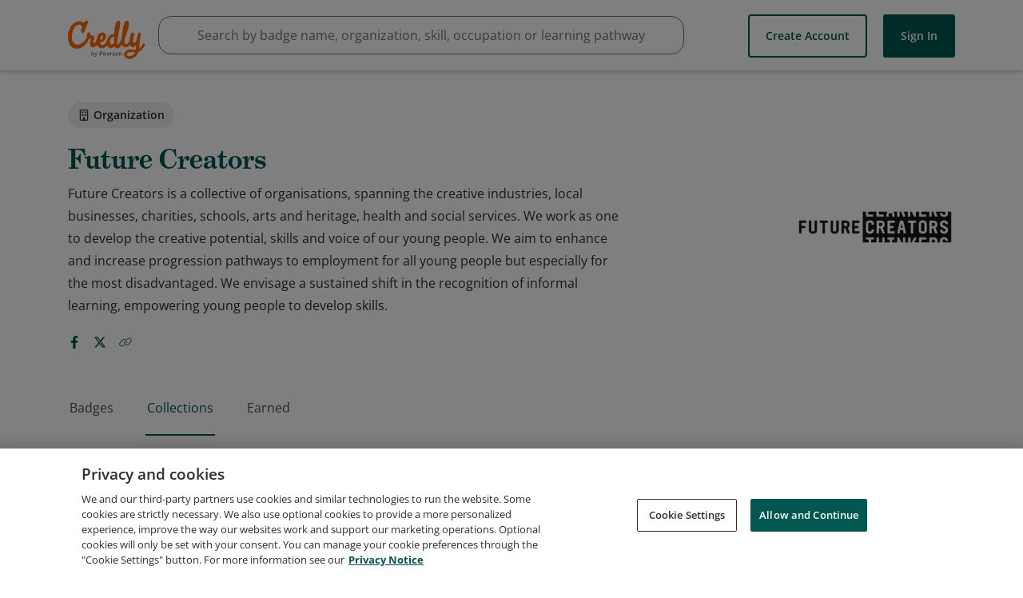

--- FILE ---
content_type: application/javascript
request_url: https://data.pendo.io/data/guide.js/65460ef3-56d0-45a3-7b3b-fe1ec0463054?id=21&jzb=eJx9j89K9DAUxd8li1nNNG1FkULxE1Rwo4J_tuWaxE6GNDckN1PHj7773CpWcOEunN_JOff8F3ubLGG81aIR3cP13dV999Sd5hsLu216PezEWoBSmD3NFp-dW4scHbu3RCE1Uo7jWKhotDsUCgeJsQdvP4As-iTfMuVoNsyBW5JU6JxRn-zC6vYXXgXoTVutEkZqPQyG29Hpl58bvw4YDIEGAtEsA-an_WOEA99nTmeH8d3z47-Ayb6LaZn3HTA3sBogGk-XC2OJG-fvdSnLStZlfcaxexMTj5nl4qQ8L6ouRNQbi2KajifOeNA&v=2.308.1_prod-io&ct=1768895288438
body_size: 106
content:
pendo.guidesPayload({"guides":[],"normalizedUrl":"http://www.credly.com/organizations/future-creators/collections?id=future-creators\u0026page=1\u0026sort=name","lastGuideStepSeen":{"isMultiStep":false,"state":""},"guideWidget":{"enabled":false,"hidePoweredBy":false},"guideCssUrl":"","throttling":{"count":1,"enabled":true,"interval":1,"unit":"Day"},"autoOrdering":[],"globalJsUrl":"","segmentFlags":[],"designerEnabled":false,"features":null,"id":"21","preventCodeInjection":false});